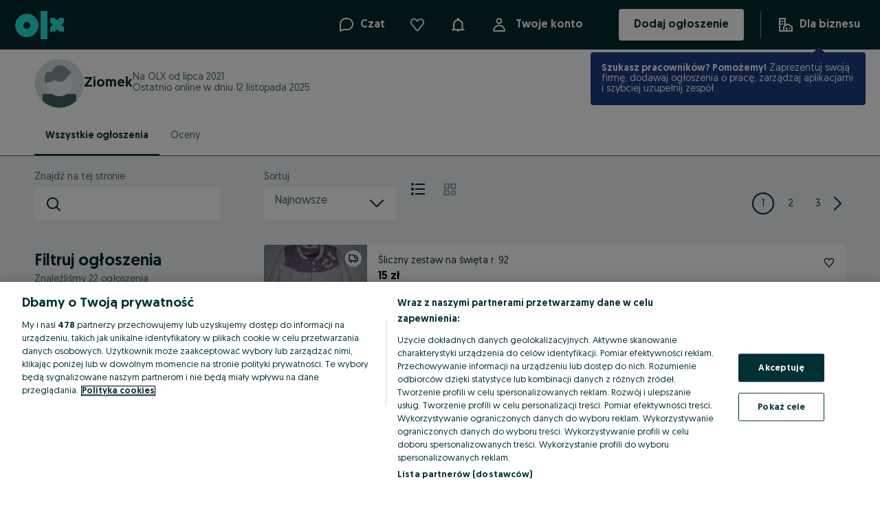

--- FILE ---
content_type: application/javascript
request_url: https://www.olx.pl/app/static/js/olxeuweb.ad.card.mobile.71b436d32.chunk.js
body_size: 2642
content:
"use strict";(self.__LOADABLE_LOADED_CHUNKS__=self.__LOADABLE_LOADED_CHUNKS__||[]).push([[59625],{33359:(e,a,r)=>{r.r(a);var i,t,s,n=r(71803),o=r(98283),d=r(43265),l=r(7207),c=r(6014),u=r(66919),p=r(3729),m=r(18142),v=r(5608),f=r(90845),g=r(58560),y=r(85900),h=r(74153),x=r(99538),b=r(3394),j=r(6126),F=r(20120),P=r(49837),k=r(57936),C=r(20816),M=r(53512),L=r(93753),T=r(55274),_=r(72847),w=r(36525),A=r(40780),O=r(40511),D=r(91141),E=r(1681),z=r(92745),S=r(6038),R=r(57766);function N(e,a){return a||(a=e.slice(0)),Object.freeze(Object.defineProperties(e,{raw:{value:Object.freeze(a)}}))}var I=o.default.div(i||(i=N(["\n    height: 100%;\n"]))),Z=o.default.span(t||(t=N(["\n    color: ",";\n"])),(e=>{var{theme:a}=e;return a.colors.$05_red_primary})),B=o.default.div(s||(s=N(["\n    display: flex;\n    flex-wrap: wrap;\n    align-items: center;\n    gap: 0px 30px;\n    justify-content: space-between;\n"]))),V=(e,a)=>{var r,i;if(!e)return"";if(e.budget)return a.formatMessage({id:"ad.price.budget",defaultMessage:"Price on request"});if(e.free)return a.formatMessage({id:"ad.price.free",defaultMessage:"Free"});if(e.exchange)return a.formatMessage({id:"ad.price.exchange",defaultMessage:"Exchange"});if(null===(r=e.regularPrice)||void 0===r||!r.value)return"";var t=(0,c.b)(e.regularPrice.value,e.regularPrice.priceFormatConfig);return"".concat(t," ").concat(null==e||null===(i=e.regularPrice)||void 0===i?void 0:i.currencySymbol)},Q=(0,R.jsx)(m.default,{color:"$05_red_primary",size:16}),H=(0,R.jsx)(p.default,{size:16});a.default=e=>{var a,r,i,t,s,o,c,p,{ad:m,isNewFav:N,viewType:U,trackParams:J,thumbnailLink:K,isFeatured:$,isFavorite:q,onVisible:G,onFavorite:W,isVertical:Y,isRecommended:X=!1,isLazy:ee=!1,preloadPhoto:ae=!1,fetchPriority:re="auto",lazyLoading:ie=!1,imageProperties:te,isDesktop:se=!1,uaTranslationEnabled:ne,isOnListingPage:oe=!1,onClick:de,adTrackingQueryParams:le,shouldRenderSpecializations:ce,renderAdvertSlotContainer:ue}=e,pe=(0,f.useIntl)(),{isFeatureFlag:me}=(0,g.Z)(),ve=me(k.h.omnibusRefreshedAdsAndSorting)?(0,h.a)(m,pe):"",{formatAdDate:fe}=(0,T.Z)(),{siteCode:ge}=(0,P.MG)(),[ye,he]=(0,u.o)({rootMargin:"120px 120px 120px 120px"}),{isFreeDeliveryAvailable:xe}=(0,x.O)({offer:m}),be=ve+fe(m.pushupTime?m.pushupTime:m.lastRefreshTime),je=(null==m||null===(a=m.contact)||void 0===a?void 0:a.courier)||(null===(r=m.delivery)||void 0===r||null===(i=r.rock)||void 0===i?void 0:i.active),Fe=null===(t=m.params)||void 0===t?void 0:t.find((e=>"specializations"===e.key)),Pe=null!==(s=null==Fe?void 0:Fe.value.toString().split(","))&&void 0!==s?s:[];(0,n.useEffect)((()=>{ye&&"function"==typeof G&&G()}),[ye]);var ke=N?(0,R.jsx)(Z,{children:pe.formatMessage({id:"new.favourite.ad.title",defaultMessage:"New"})}):"",{cityName:Ce,districtName:Me}=m.location,Le="".concat(Ce).concat(Me?", ".concat(Me):""),{translatedTitle:Te}=(0,y.O)({adId:m.id,title:m.title,skip:!ye||!ne,titleOnly:!0}),_e=0===(null===(o=m.map)||void 0===o?void 0:o.radius)&&m.category.type===v.a.accommodation,we=Boolean(null===(c=m.user)||void 0===c?void 0:c.logo)&&oe;if(m.isJob){var Ae,Oe,De="grid"!==U?b.Z:j.Z,Ee=!(null===(Ae=m.employer)||void 0===Ae||null===(Oe=Ae.badges)||void 0===Oe||!Oe.some((e=>e.type===l.mb.ACTIVE_EMPLOYER)));return(0,R.jsx)(De,{jobAd:m,title:Te,headerTitle:ke,badges:{isFeatured:$,isRecommended:X,isActiveEmployer:Ee},date:be,thumbnailSrc:""!==K?K:null,isFavorite:q,onFavoriteClick:W,className:"jobs-ad-card","data-testid":"job-ad-card",ref:he,onClick:de,adTrackingQueryParams:le,trackParams:J,isOnListingPage:oe})}return(0,R.jsx)(I,{ref:he,children:(0,R.jsx)(d.Zb,{"data-testid":"ad-card",title:(0,R.jsx)(z.C,{ad:m,onClick:de,trackParams:J,adTrackingQueryParams:le,children:Te}),headerTitle:ke,location:_e?"":Le,date:(0,R.jsx)("span",{suppressHydrationWarning:!0,children:be}),price:m.isJob?(0,R.jsx)("span",{children:(0,M.s)(pe,m.salary)}):(0,R.jsxs)(n.Fragment,{children:[oe&&m.itemCondition&&(0,R.jsxs)(R.Fragment,{children:[(0,R.jsx)(D.F,{as:"span",title:m.itemCondition,children:(0,R.jsx)("span",{children:m.itemCondition})}),(0,R.jsx)("br",{})]}),(0,R.jsxs)(B,{"data-testid":"priceBlock",children:[(0,R.jsx)("span",{"data-testid":"ad-price",children:(null===(p=m.price)||void 0===p?void 0:p.displayValue)||V(m.price,pe)}),ue&&ue()]}),(0,R.jsx)(F.a,{ad:m,type:U,isDesktop:se}),(0,R.jsx)(C.Z,{ad:m,viewType:U,isOnListingPage:oe}),(0,R.jsx)(w.h,{shouldRenderExactLocationBanner:_e,adLocation:Le,type:U}),(0,R.jsx)(O.k,{shouldRenderChips:ce||!1,values:Pe,viewType:U}),(0,R.jsx)(L.U,{slot:"mobile-listing-anchor",advert:m})]}),type:U,isFavorite:q,renderFavorite:e=>e?Q:H,favoriteLabel:"".concat(Te," ").concat(q?pe.formatMessage({id:"ad.card.remove.favorite",defaultMessage:"Remove Favorite"}):pe.formatMessage({id:"ad.card.favorite",defaultMessage:"Favorite"})),favoriteAction:W,renderThumbnail:()=>(0,R.jsx)(z.C,{ad:m,onClick:de,trackParams:J,adTrackingQueryParams:le,onTop:"gallery"!==U,children:(0,R.jsx)(E.Q,{ad:m,isNewFav:N,viewType:U,trackParams:J,thumbnailLink:K,isVertical:Y,isLazy:ee,preloadPhoto:ae,fetchPriority:re,lazyLoading:ie,imageProperties:te,isDesktop:se,isCardInViewport:ye})}),renderParams:()=>{var e;return(0,R.jsx)(R.Fragment,{children:(0,R.jsx)(_.p,{siteCode:ge,params:null!==(e=m.params)&&void 0!==e?e:[],category:m.category.type,viewType:U})})},renderBadges:()=>{var e;return(0,R.jsx)(R.Fragment,{children:(0,R.jsx)(A.Z,{hasFeatured:$,hasDelivery:je,isFreeDelivery:xe,userId:null===(e=m.user)||void 0===e?void 0:e.id,partner:m.partner,categoryId:m.category.id,isListingAd:oe,adId:m.id})})},renderCustomComponents:()=>we?(0,R.jsx)(S.i,{ad:m,view:U,isMobile:!0}):null})})}},53512:(e,a,r)=>{r.d(a,{s:()=>s});var i=r(6014),t=(e,a)=>{switch(a){case"hourly":return"/ "+e.formatMessage({id:"ad.price.description.salary.hourly"});case"monthly":return"/ "+e.formatMessage({id:"ad.price.description.salary.monthly",defaultMessage:"Monthly"});default:return""}},s=(e,a)=>{if(!a)return"";var r=a.period;if(a.label)return"".concat(a.label," / ").concat(e.formatMessage({id:"ad.price.description.salary.monthly",defaultMessage:"Monthly"}));if(!a.from||!a.to){var s=a.from?a.from:a.to;return"".concat((0,i.b)(s,a.priceFormatConfig)," ").concat(a.currencySymbol," ").concat(t(e,r))}return"".concat((0,i.b)(a.from,a.priceFormatConfig)," - ").concat((0,i.b)(a.to,a.priceFormatConfig)," ").concat(a.currencySymbol," ").concat(t(e,r))}}}]);
//# sourceMappingURL=olxeuweb.ad.card.mobile.71b436d32.chunk.js.map

--- FILE ---
content_type: application/javascript
request_url: https://www.olx.pl/app/static/js/52907.2f26e8dbf.chunk.js
body_size: 9314
content:
(self.__LOADABLE_LOADED_CHUNKS__=self.__LOADABLE_LOADED_CHUNKS__||[]).push([[52907],{35896:(e,n,r)=>{"use strict";r.d(n,{Z:()=>l});var t=r(14462),o=r.n(t),a=r(71803),l=function(){var e,n,r=(e=(0,a.useRef)(!1),n=(0,a.useCallback)((function(){return e.current}),[]),(0,a.useEffect)((function(){return e.current=!0,function(){e.current=!1}}),[]),n),t=function(e){void 0===e&&(e={});var n=(0,a.useState)(e),r=n[0],t=n[1];return[r,(0,a.useCallback)((function(e){t((function(n){return Object.assign({},n,e instanceof Function?e(n):e)}))}),[])]}({value:void 0,error:void 0,noUserInteraction:!0}),l=t[0],i=t[1];return[l,(0,a.useCallback)((function(e){var n,t;if(r())try{if("string"!=typeof e&&"number"!=typeof e){var a=new Error("Cannot copy typeof "+typeof e+" to clipboard, must be a string");return void i({value:e,error:a,noUserInteraction:!0})}if(""===e)return a=new Error("Cannot copy empty string to clipboard."),void i({value:e,error:a,noUserInteraction:!0});t=e.toString(),n=o()(t),i({value:t,error:void 0,noUserInteraction:n})}catch(a){i({value:t,error:a,noUserInteraction:n})}}),[])]}},38831:(e,n,r)=>{"use strict";r.d(n,{iv:()=>u});var t=r(71803),o=r(12729),a=(r(51061),r(77770)),l=(Object.prototype.hasOwnProperty,(0,t.createContext)("undefined"!=typeof HTMLElement?(0,o.Z)():null)),i=(0,t.createContext)({}),s=(l.Provider,function(e){var n=function(n,r){return(0,t.createElement)(l.Consumer,null,(function(t){return e(n,t,r)}))};return(0,t.forwardRef)(n)}),d=r(78064),u=(r(37013),function(){for(var e=arguments.length,n=new Array(e),r=0;r<e;r++)n[r]=arguments[r];return(0,a.O)(n)}),c=(t.Component,function e(n){for(var r=n.length,t=0,o="";t<r;t++){var a=n[t];if(null!=a){var l=void 0;switch(typeof a){case"boolean":break;case"object":if(Array.isArray(a))l=e(a);else for(var i in l="",a)a[i]&&i&&(l&&(l+=" "),l+=i);break;default:l=a}l&&(o&&(o+=" "),o+=l)}}return o});function p(e,n,r){var t=[],o=(0,d.f)(e,t,r);return t.length<2?r:o+n(t)}s((function(e,n){return(0,t.createElement)(i.Consumer,null,(function(r){var t=function(){for(var e=arguments.length,r=new Array(e),t=0;t<e;t++)r[t]=arguments[t];var o=(0,a.O)(r,n.registered);return(0,d.M)(n,o,!1),n.key+"-"+o.name},o={css:t,cx:function(){for(var e=arguments.length,r=new Array(e),o=0;o<e;o++)r[o]=arguments[o];return p(n.registered,t,c(r))},theme:r};return e.children(o)}))}))},51061:e=>{e.exports=function(e,n){e.prototype=Object.create(n.prototype),e.prototype.constructor=e,e.__proto__=n}},90333:(e,n,r)=>{"use strict";r(71803);var t=r(57750),o=r(27123);n.SymbolsCounter=e=>{var{value:n="",maxLength:r}=e,a=Array.isArray(n)?n.length:String(n).length,l=r||"∞",i=String(a),s=2*String(r).length+1+"ch";return o.jsx(t.SymbolsCounterStyled,{style:{minWidth:s}},i,"/",l)}},40595:(e,n,r)=>{"use strict";var t,o,a=r(69073).default,l=r(88737).default,i=["checked","defaultChecked","value","onChange","onFocus","onBlur","onKeyDown","onKeyUp","disabled","className","dataAttributes"],s=["children","disabled","bold","hint"],d=r(83559),u=r(71803);r(57750);var c=r(27123),p=r(56134),v=r(38065),f=r(40127),b=r(41808),h=r(91117),m=r(13501),g=r(83243);function x(e){return e&&e.__esModule?e:{default:e}}r(78905),r(95419),r(93501),r(88473),r(892),r(46989),r(89096),r(70578),r(94938),r(96043);var y=x(d),C=x(u),w=x(b),k=w.default.div(t||(t=l(["\n    --iconBackgroundColor: transparent;\n    --iconBorderColor: var(\n        --colorsBackgroundActionPrimary,\n        ","\n    );\n    --iconColor: var(\n        --colorsForegroundOnInverse,\n        ","\n    );\n    --borderWidth: var(--widthMedium, ",");\n\n    display: inline-block;\n    height: var(--spacing300, ",");\n    position: relative;\n    width: var(--spacing300, ",");\n\n    & input {\n        appearance: none;\n        border-radius: var(--radiusMedium, ",");\n        cursor: pointer;\n        height: 100%;\n        margin: 0;\n        position: absolute;\n        right: 0;\n        top: 0;\n        width: 100%;\n\n        &:disabled {\n            cursor: default;\n        }\n\n        &:focus,\n        &:focus-visible {\n            outline-color: var(\n                --colorsBorderFocus,\n                ","\n            );\n            outline-offset: 1px;\n            outline-style: solid;\n            outline-width: var(--widthLarge, ",");\n        }\n\n        &:focus:not(:focus-visible) {\n            outline: none;\n        }\n    }\n\n    & .n-checkbox-icon-wrapper {\n        background: var(--iconBackgroundColor);\n        border-color: var(--iconBorderColor);\n        border-radius: var(--radiusMedium, ",");\n        border-style: solid;\n        border-width: var(--borderWidth);\n        box-sizing: border-box;\n        height: 100%;\n        pointer-events: none;\n        position: relative;\n        width: 100%;\n\n        & svg {\n            color: var(--iconColor);\n            position: absolute;\n            right: calc(-1 * var(--borderWidth));\n            top: calc(-1 * var(--borderWidth));\n        }\n\n        /* interactions states */\n        &::after {\n            border-radius: inherit;\n            bottom: calc(-1 * var(--borderWidth));\n            box-sizing: border-box;\n            content: '';\n            left: calc(-1 * var(--borderWidth));\n            opacity: 0;\n            pointer-events: none;\n            position: absolute;\n            right: calc(-1 * var(--borderWidth));\n            top: calc(-1 * var(--borderWidth));\n            transition: opacity 200ms ease-out;\n        }\n    }\n\n    & input:disabled + .n-checkbox-icon-wrapper {\n        --iconBorderColor: var(\n            --colorsBorderSubtle,\n            ","\n        );\n        --iconColor: var(\n            --colorsForegroundDisabled,\n            ","\n        );\n    }\n\n    & input:hover + .n-checkbox-icon-wrapper::after,\n    & input:active + .n-checkbox-icon-wrapper::after {\n        opacity: 1;\n        transition: opacity 200ms ease-in;\n    }\n\n    & input:not([aria-checked]),\n    & input[aria-checked='false'] {\n        &:not(:disabled) {\n            + .n-checkbox-icon-wrapper::after {\n                outline: ",";\n                outline-offset: ",";\n            }\n\n            &:active + .n-checkbox-icon-wrapper::after {\n                outline-offset: ",";\n                outline-width: ",";\n            }\n        }\n    }\n\n    & input[aria-checked='true'],\n    & input[aria-checked='mixed'] {\n        + .n-checkbox-icon-wrapper {\n            --iconBackgroundColor: ",";\n        }\n\n        &:disabled + .n-checkbox-icon-wrapper {\n            --iconBackgroundColor: ",";\n        }\n\n        &:not(:disabled) {\n            &:active + .n-checkbox-icon-wrapper::after {\n                background: ",";\n                mix-blend-mode: lighten;\n            }\n\n            &:hover:not(:active) + .n-checkbox-icon-wrapper::after {\n                background: ",";\n            }\n        }\n    }\n"])),(e=>{var{theme:n}=e;return n.colors["borders-brand-primary"]}),(e=>{var{theme:n}=e;return n.colors["icon-global-inverse"]}),(e=>{var n,{theme:r}=e;return null===(n=r.borderWidths)||void 0===n?void 0:n.medium}),(e=>{var n,{theme:r}=e;return null===(n=r.sizes)||void 0===n?void 0:n["icon-medium"]}),(e=>{var n,{theme:r}=e;return null===(n=r.sizes)||void 0===n?void 0:n["icon-medium"]}),(e=>{var n,{theme:r}=e;return null===(n=r.radii)||void 0===n?void 0:n.medium}),(e=>{var{theme:n}=e;return n.colors["borders-global-focus"]}),(e=>{var n,{theme:r}=e;return null===(n=r.borderWidths)||void 0===n?void 0:n.large}),(e=>{var n,{theme:r}=e;return null===(n=r.radii)||void 0===n?void 0:n.medium}),(e=>{var{theme:n}=e;return n.colors["borders-global-tertiary"]}),(e=>{var{theme:n}=e;return n.colors["icon-global-disabled"]}),(e=>{var n,{theme:r}=e;return"var(--widthLarge, ".concat(null===(n=r.borderWidths)||void 0===n?void 0:n.large,") solid var(--iconBorderColor)")}),(e=>{var n,{theme:r}=e;return"calc(-1 * var(--widthLarge, ".concat(null===(n=r.borderWidths)||void 0===n?void 0:n.large,"))")}),(e=>{var n,{theme:r}=e;return"calc(-1 * var(--widthLarge, ".concat(null===(n=r.borderWidths)||void 0===n?void 0:n.xLarge,"))")}),(e=>{var n,{theme:r}=e;return"var(--widthLarge, ".concat(null===(n=r.borderWidths)||void 0===n?void 0:n.xLarge,")")}),(e=>{var{theme:n}=e;return n.colors["background-brand-primary"]}),(e=>{var{theme:n}=e;return n.colors["background-brand-disabled"]}),(e=>{var{theme:n}=e;return n.colors["dark-xl"]}),(e=>{var{theme:n}=e;return n.colors["light-m"]})),j=w.default.label(o||(o=l(["\n    --labelColor: ",";\n    --hintColor: ",";\n\n    border-radius: var(--radiusMedium, ",");\n    display: inline-flex;\n    margin-left: ",";\n\n    :not(:is(.n-checkbox-input-wrapper + *)) {\n        margin-left: 0;\n    }\n\n    & .n-checkbox-label-checkbox-wrapper > *,\n    & .n-checkbox-label-text-wrapper > * {\n        display: block;\n    }\n\n    & .n-checkbox-label-text-wrapper {\n        display: flex;\n        flex-direction: column;\n        gap: ",";\n        margin-top: ",";\n\n        & .n-checkbox-label-label {\n            color: var(--labelColor);\n            display: block;\n        }\n\n        & .n-checkbox-label-hint {\n            color: var(--hintColor);\n            display: block;\n        }\n    }\n\n    & .n-checkbox-label-checkbox-wrapper + .n-checkbox-label-text-wrapper {\n        margin-left: ",";\n    }\n\n    & input:focus {\n        outline: none;\n    }\n\n    &:focus-within {\n        outline-color: var(\n            --colorsBorderFocus,\n            ","\n        );\n        outline-offset: 1px;\n        outline-style: solid;\n        outline-width: var(--widthLarge, ",");\n\n        &:has(:focus:not(:focus-visible)) {\n            outline: none;\n        }\n    }\n\n    & [data-checkbox-input-disabled='true'] {\n        --labelColor: ",";\n        --hintColor: ",";\n    }\n"])),(e=>{var{theme:n}=e;return n.colors["text-global-primary"]}),(e=>{var{theme:n}=e;return n.colors["text-global-secondary"]}),(e=>{var n,{theme:r}=e;return null===(n=r.radii)||void 0===n?void 0:n.medium}),(e=>{var n,{theme:r}=e;return null===(n=r.space)||void 0===n?void 0:n[16]}),(e=>{var n,{theme:r}=e;return null===(n=r.space)||void 0===n?void 0:n[4]}),(e=>{var n,{theme:r}=e;return null===(n=r.space)||void 0===n?void 0:n[2]}),(e=>{var n,{theme:r}=e;return null===(n=r.space)||void 0===n?void 0:n[16]}),(e=>{var{theme:n}=e;return n.colors["borders-global-focus"]}),(e=>{var n,{theme:r}=e;return null===(n=r.borderWidths)||void 0===n?void 0:n.large}),(e=>{var{theme:n}=e;return n.colors["text-global-disabled"]}),(e=>{var{theme:n}=e;return n.colors["text-global-disabled"]})),S=e=>{var{checked:n}=e,r={"aria-hidden":!0,size:"icon-medium"};switch(n){case!0:return c.jsx(m.default,r);case"indeterminate":return c.jsx(h.default,r);default:return null}},L=u.forwardRef(((e,n)=>{var r,{checked:t,defaultChecked:o,value:l="on",onChange:s=(()=>{}),onFocus:d=(()=>{}),onBlur:b=(()=>{}),onKeyDown:h=(()=>{}),onKeyUp:m=(()=>{}),disabled:g=!1,className:x,dataAttributes:C={}}=e,w=a(e,i),[j,L]=v.useControllableStateAsEvent({value:t,defaultValue:o,onChange:s}),A=u.useCallback((e=>{null==e||e.stopPropagation(),!g&&L("indeterminate"===j||!j,e)}),[L,j,g]),{handleFocus:D,handleBlur:U,handleKeyDown:B,handleKeyUp:P}=p.useEventHandlers({onFocus:d,onBlur:b,onKeyDown:h,onKeyUp:m});return c.jsx(k,{className:["n-checkbox-input-wrapper",x].join(" ")},c.jsx("input",y.default({},w,f.parseDataAttributes(C),{ref:n,type:"checkbox",checked:!0===j,value:l,disabled:g,"aria-checked":(r=j,"indeterminate"===r?"mixed":r),onChange:A,onFocus:D,onBlur:U,onKeyDown:B,onKeyUp:P})),c.jsx("div",{className:"n-checkbox-icon-wrapper"},c.jsx(S,{checked:j})))}));n.I=L,n.k=e=>{var{children:n,disabled:r,bold:t,hint:o}=e,l=a(e,s),i=C.default.useMemo((()=>C.default.Children.toArray(n).filter((e=>C.default.isValidElement(e)&&e.type===L))),[n]),d=C.default.useMemo((()=>C.default.Children.toArray(n).filter((e=>C.default.isValidElement(e)&&e.type!==L||!C.default.isValidElement(e)))),[n]);return c.jsx(j,l,!!i.length&&c.jsx("div",{className:"n-checkbox-label-checkbox-wrapper"},i),c.jsx("div",{className:"n-checkbox-label-text-wrapper","data-checkbox-input-disabled":r},c.jsx(g.P2,{as:"span",variant:t?"bold":"regular",className:"n-checkbox-label-label"},d),!!o&&c.jsx(g.P5,{as:"span",className:"n-checkbox-label-hint"},o)))}},26393:(e,n,r)=>{"use strict";var t,o,a,l,i=r(69073).default,s=r(88737).default,d=["label","hint","error","inputProps","inputComponent","labelComponent","enableRequiredIndicator","className","dataAttributes","innerRef"],u=["showSymbolsCount","validationStatus"],c=r(83559),p=r(71803),v=r(40127);r(57750);var f=r(27123),b=r(90333),h=r(41808),m=r(37592),g=r(83243),x=r(19858);function y(e){return e&&e.__esModule?e:{default:e}}r(89096),r(70578),r(94938),r(96043),r(78905),r(95419),r(93501),r(88473),r(892),r(13501);var C=y(c),w=y(p),k=y(h),j=k.default("label",{shouldForwardProp:e=>"required"!==e})(t||(t=s(["\n    color: var(\n        --colorsForegroundPrimary,\n        ","\n    );\n    cursor: pointer;\n    display: block;\n    font-size: var(--fontSizeBodySmall, ",");\n    line-height: 1;\n    margin-bottom: var(--spacing50, ",");\n\n    ","\n"])),(e=>{var{theme:n}=e;return n.colors["text-global-primary"]}),(e=>{var n,{theme:r}=e;return null===(n=r.fontSizes)||void 0===n?void 0:n.p3}),(e=>{var n,{theme:r}=e;return null===(n=r.space)||void 0===n?void 0:n[4]}),(e=>{var{required:n}=e;return n&&m.css(o||(o=s(["\n            &::after {\n                content: '*';\n                margin-left: 3px;\n            }\n        "])))})),S=k.default(g.P4)(a||(a=s(["\n    color: ",";\n    flex: 1;\n"])),(e=>{var{theme:n,hasError:r}=e;return r?"var(--colorsForegroundStatusError, ".concat(n.colors["text-global-error"],")"):"var(--colorsForegroundSecondary, ".concat(n.colors["text-global-secondary"],")")})),L=k.default(x.Row)(l||(l=s(["\n    flex-wrap: nowrap;\n    gap: var(--spacing50, ",");\n    margin-top: var(--spacing50, ",");\n"])),(e=>{var n,{theme:r}=e;return null===(n=r.space)||void 0===n?void 0:n[4]}),(e=>{var n,{theme:r}=e;return null===(n=r.space)||void 0===n?void 0:n[4]})),A=(e,n)=>{var{label:r,hint:t,error:o,inputProps:a={},inputComponent:l,labelComponent:s=j,enableRequiredIndicator:c=!1,className:h,dataAttributes:m={},innerRef:g}=e,x=i(e,d),y=l,{showSymbolsCount:w=!1,validationStatus:k}=a,A=i(a,u),[D,U]=p.useState((null==a?void 0:a.value)||(null==a?void 0:a.defaultValue)||""),B=o||t||w,P=k||(o?"hasError":void 0);return f.jsx("div",C.default({},x,v.parseDataAttributes(m),{ref:n||g,className:h,onChange:e=>{var n,r=null===(n=e.nativeEvent.target)||void 0===n?void 0:n.value;U(r)}}),r&&f.jsx(s,{htmlFor:a.id,required:c&&A.required},r),f.jsx(y,C.default({},A,{"aria-invalid":!!o,"aria-describedby":B?"".concat(a.id,"-hint"):void 0,validationStatus:P})),B&&f.jsx(L,null,f.jsx(S,{id:"".concat(a.id,"-hint"),hasError:!!o},o||t||""),w&&f.jsx(b.SymbolsCounter,{maxLength:A.maxLength,value:D})))},D=w.default.forwardRef(A),U=j;n.N=D,n.D=U},20961:(e,n,r)=>{"use strict";var t,o,a=r(41999).default,l=r(69073).default,i=r(88737).default,s=["value","defaultValue","onChange","onFocus","onBlur","onKeyDown","onKeyUp","label","disabled","bold","caption","className","role"],d=["name","value"],u=["defaultValue","onChange","onBlur","onKeyUp","onFocus","onKeyDown","value","type","className","dataAttributes","disabled","role"],c=["name"],p=r(83559),v=r(71803),f=r(17090),b=r(27123),h=r(41808),m=r(65001),g=r(91113);r(57750);var x=r(38065),y=r(40127),C=r(65623);function w(e){return e&&e.__esModule?e:{default:e}}r(63069),r(53265),r(78905),r(95419),r(93501),r(88473),r(892),r(13501),r(83243),r(46989),r(89096),r(70578),r(94938),r(96043),r(21453),r(15757),r(55930);var k,j=w(p),S=w(h),L=e=>{var{state:n}=e,r={checked:()=>b.jsx("svg",{width:"24",height:"24",viewBox:"0 0 24 24",fill:"none",xmlns:"http://www.w3.org/2000/svg"},b.jsx("title",null,"radio-on"),b.jsx("rect",{x:"4",y:"4",width:"16",height:"16",rx:"8",strokeWidth:"8"})),unchecked:()=>b.jsx("svg",{width:"24",height:"24",viewBox:"0 0 24 24",fill:"none",xmlns:"http://www.w3.org/2000/svg"},b.jsx("title",null,"radio-off"),b.jsx("rect",{x:"1",y:"1",width:"22",height:"22",rx:"11",strokeWidth:"2",strokeLinecap:"square"}))}[n];return b.jsx(r,null)},A=S.default(f.Container)(t||(t=i(["\n    display: flex;\n    position: relative;\n\n    & svg {\n        display: block;\n        flex-shrink: 0;\n        stroke: var(--iconColor);\n    }\n"]))),D=v.forwardRef(((e,n)=>{var{value:r,defaultValue:t,onChange:o=(()=>{}),onFocus:a=(()=>{}),onBlur:i=(()=>{}),onKeyDown:d=(()=>{}),onKeyUp:u=(()=>{}),label:c,disabled:p=!1,bold:h=!1,caption:m,className:g,role:x="radio"}=e,y=l(e,s),[C,w]=f.useControllableState({value:r,defaultValue:t,onChange:o}),k=v.useCallback((e=>{null==e||e.stopPropagation(),!p&&w(!C,e)}),[w,C,p]),{setElement:S}=f.useKeyboardActions(k),{handleFocus:D,handleBlur:U,handleKeyDown:B,handleKeyUp:P}=f.useEventHandlers({value:C,onFocus:a,onBlur:i,onKeyDown:d,onKeyUp:u}),E=f.setTabIndex(p);return b.jsx(A,j.default({},y,{ref:e=>{S(e),n&&("function"==typeof n?n(e):n.current=e)},disabled:p,role:x,tabIndex:E,"aria-checked":C,"aria-label":c,className:g,onClick:k,onFocus:D,onBlur:U,onKeyDown:B,onKeyUp:P}),b.jsx(L,{state:(e=>!0===e?"checked":"unchecked")(C)}),b.jsx(f.Label,{role:"presentation",bold:h},c," ",b.jsx(f.Caption,null,m)))})),U=S.default.div(o||(o=i(["\n    display: flex;\n    flex-direction: column;\n"])));!function(e){e.radio="radio",e.checkbox="checkbox"}(k||(k={}));var B=v.forwardRef(((e,n)=>{var{defaultValue:r,onChange:t=(()=>{}),onBlur:o=(()=>{}),onKeyUp:i=(()=>{}),onFocus:s=(()=>{}),onKeyDown:p=(()=>{}),value:h,type:C="radio",className:w,dataAttributes:S={},disabled:L,role:A="group"}=e,B=l(e,u),P={[k.radio]:D,[k.checkbox]:f.CheckboxInput}[C],[E,F]=x.useControllableStateAsEvent({value:h,defaultValue:r,onChange:t}),R=v.useCallback((e=>n=>{var r=function(e,n){var r=arguments.length>2&&void 0!==arguments[2]&&arguments[2],t=arguments.length>3?arguments[3]:void 0,o=(e,n)=>({unique:!1,oneToMany:e}[n]);return e.map((e=>{var{name:i,value:s}=e,u=l(e,d);return a({name:i,value:i===n?r:o(s,t)},u)}))}(E,e,n,{radio:"unique",checkbox:"oneToMany"}[C]);F(r,m.createEventShim(r))}),[E,F,C]),{handleFocus:I,handleBlur:K,handleKeyDown:_,handleKeyUp:z}=g.useEventHandlers({value:E,onFocus:s,onBlur:o,onKeyDown:p,onKeyUp:i});return b.jsx(U,j.default({},B,y.parseDataAttributes(S),{role:A,ref:n,onFocus:I,onBlur:K,onKeyDown:_,onKeyUp:z,className:w}),E.map((e=>{var{name:n}=e,r=l(e,c);return b.jsx(v.Fragment,{key:n},b.jsx(P,j.default({},r,"listbox"===A?{role:"option"}:{},{onChange:R(n),disabled:L})))})))})),P=C.withFocusableLoop(B);n.B=P},95452:(e,n,r)=>{"use strict";var t=r(69073).default,o=["center","type","size"],a=r(83559),l=r(71803),i=r(51669),s=r(24091),d=r(51974),u=r(53933),c=r(27123);function p(e){return e&&e.__esModule?e:{default:e}}r(21804),r(41808),r(839),r(88473),r(24361);var v=p(a),f=p(l),b=["x","o","dots"];n.L=e=>{var{center:n=!0,type:r,size:a=30}=e,p=t(e,o),[h,m]=f.default.useState(r);return l.useEffect((()=>{h||m(b[Math.floor(Math.random()*b.length)]),r&&r!==h&&m(r)}),[h,r]),c.jsx(u.LoaderWrapper,v.default({center:n},p),"x"===h&&c.jsx(i.default,{size:a}),"o"===h&&c.jsx(s.default,{size:a}),"dots"===h&&c.jsx(d.default,{size:a}))}},53933:(e,n,r)=>{"use strict";var t,o=r(88737).default;r(27123);var a=r(41808);function l(e){return e&&e.__esModule?e:{default:e}}var i={name:"1r0dpzo",styles:"left:50%;position:absolute;top:50%;transform:translate(-50%, -50%)"},s=l(a).default.div(t||(t=o(["\n    position: relative;\n    ","\n"])),(e=>{var{center:n}=e;return n&&i}));n.LoaderWrapper=s},48890:(e,n,r)=>{"use strict";var t,o,a,l,i,s=r(69073).default,d=r(88737).default,u=r(41999).default,c=["children","disabled","itemUrl"],p=["onClick","page","title"],v=["onClick","page","title"],f=["count","defaultPage","jumpValue","className","disabled","page","onChange","prevStepperProps","nextStepperProps","prevJumperProps","nextJumperProps","dataAttributes","innerRef","resolveURL"],b=r(83559);r(71803);var h=r(40127),m=r(96774),g=r(78067),x=r(27123),y=r(41808),C=r(16413),w=r(34283),k=r(45040);function j(e){return e&&e.__esModule?e:{default:e}}r(89096),r(70578),r(94938),r(96043),r(46989),r(95419),r(93501),r(88473),r(892);var S,L=j(b),A=j(m),D=j(y),U=function(e,n){var r=arguments.length>2&&void 0!==arguments[2]?arguments[2]:1;return!e||e<=r?r:e>n?n:e};n.L=void 0,(S=n.L||(n.L={})).Forward="FORWARD",S.Backwards="BACKWARDS",S.First="FIRST",S.Last="LAST",S.Item="ITEM",S.MiddleItem="MIDDLE_ITEM",S.JumpBackwards="JUMP_BACKWARDS",S.JumpForward="JUMP_FORWARD";var B=e=>Array.from({length:e-2},((e,r)=>({type:n.L.Item,page:r+2}))),P=(e,r,t,o,a)=>{var l=((e,n)=>U(e,n-2,3))(e,t),i=t-e>2,s=e>3,d=e+2<t;return[e-1>2?u({type:n.L.JumpBackwards,page:e-r},o):{type:n.L.Item,page:2},...s?[{type:n.L.Item,page:l-1}]:[],{type:n.L.MiddleItem,page:l},...d?[{type:n.L.Item,page:l+1}]:[],i?u({type:n.L.JumpForward,page:e+r},a):{type:n.L.Item,page:t-1}]},E=e=>{var n,r,t,o,a,l,{theme:i,disabled:s}=e;return x.css("align-items:center;border-radius:50%;color:",i.colors["text-brand-primary"],";cursor:pointer;display:flex;font-size:",null===(n=i.typography.p3)||void 0===n?void 0:n.fontSize,";height:",null===(r=i.space)||void 0===r?void 0:r[32],";justify-content:center;margin-right:",null===(t=i.space)||void 0===t?void 0:t[8],";min-height:",null===(o=i.space)||void 0===o?void 0:o[32],";min-width:",null===(a=i.space)||void 0===a?void 0:a[32],";user-select:none;width:",null===(l=i.space)||void 0===l?void 0:l[32],";",s&&x.css("color:",i.colors["text-global-disabled"],";cursor:default;pointer-events:none;","")," &:hover,&:focus:not(:focus-visible){outline:5px solid ",i.colors["borders-brand-primary"],";}&:active{background:",i.colors["background-brand-primary-light"],";color:",i.colors["text-global-inverse"],";}","")},F=D.default(C.UnstyledButton)(t||(t=d(["\n    ","\n"])),(e=>E(e))),R=D.default.a(o||(o=d(["\n    ","\n    text-decoration: none;\n"])),(e=>E(e))),I=e=>{var{children:n,disabled:r,itemUrl:t}=e,o=s(e,c);return t?x.jsx("li",null,x.jsx(R,L.default({disabled:r,"aria-disabled":r,tabIndex:r?void 0:0,href:t},o),n)):x.jsx("li",null,x.jsx(F,L.default({disabled:r},o),n))},K=e=>{var{onClick:n,page:r,title:t="Jump to next pages"}=e,o=s(e,p);return x.jsx(I,L.default({},o,{"aria-label":t,onClick:n}),"...")},_=e=>{var{onClick:n,page:r,title:t="Jump to previous pages"}=e,o=s(e,v);return x.jsx(I,L.default({},o,{"aria-label":t,onClick:n}),"...")},z={name:"mws4fn",styles:"opacity:0"},M=D.default(I)(a||(a=d(["\n    outline: none;\n\n    &:hover {\n        outline: none;\n    }\n\n    &:active {\n        background: transparent;\n    }\n\n    ","\n"])),(e=>{var{disabled:n}=e;return n&&z})),N=e=>{var{disabled:n,onClick:r,title:t="Go to next Page",itemUrl:o}=e;return x.jsx(M,{onClick:r,title:t,"aria-label":t,disabled:n,itemUrl:o},x.jsx(w.default,{color:n?"icon-global-disabled":"icon-brand-primary"}))},O=e=>{var{disabled:n,onClick:r,title:t="Go to previous page",itemUrl:o}=e;return x.jsx(M,{onClick:r,title:t,"aria-label":t,disabled:n,itemUrl:o},x.jsx(k.default,{color:n?"icon-global-disabled":"icon-brand-primary"}))},W=D.default(I)(l||(l=d(["\n    outline: ",";\n"])),(e=>{var n,{isCurrent:r,theme:t,disabled:o}=e;return r&&!o&&"".concat(null===(n=t.borderWidths)||void 0===n?void 0:n.medium," solid\n                ").concat(t.colors["borders-brand-primary"])})),J=e=>{var{isCurrent:n,onClick:r,page:t,disabled:o,itemUrl:a}=e;return x.jsx(W,{isCurrent:n,key:t,onClick:r,"aria-current":!!n,disabled:o,itemUrl:a},t)},T=e=>{var{type:r,page:t,isCurrent:o,disabled:a,onClick:l,title:i,itemUrl:s}=e,d=(e=>{switch(e){case n.L.Forward:return N;case n.L.Backwards:return O;case n.L.First:case n.L.Last:case n.L.Item:case n.L.MiddleItem:return J;case n.L.JumpForward:return K;case n.L.JumpBackwards:return _;default:return console.warn("Cannot resolve a component for item",e),null}})(r);return d?x.jsx(d,{isCurrent:o,type:r,page:t,disabled:a,onClick:()=>l({type:r,page:t}),title:i,itemUrl:s}):null},V=D.default.ul(i||(i=d(["\n    align-items: center;\n    display: flex;\n    justify-content: center;\n    list-style-type: none;\n    margin: 0;\n    padding: 0;\n\n    & li:last-of-type {\n        margin-right: 0;\n    }\n"])));n.t=e=>{var{count:r,defaultPage:t=1,jumpValue:o=3,className:a,disabled:l=!1,page:i,onChange:d,prevStepperProps:c,nextStepperProps:p,prevJumperProps:v,nextJumperProps:b,dataAttributes:m={},innerRef:y,resolveURL:C}=e,w=s(e,f),{items:k,count:j,onClickPageButton:S}=(e=>{var{count:r,defaultPage:t=1,page:o,onChange:a=A.default,jumpValue:l=3,nextStepperProps:i={},prevStepperProps:s={},nextJumperProps:d={},prevJumperProps:c={},resolveURL:p}=e,[v,f]=g.useControllableState({value:o?{page:o,type:n.L.Item}:void 0,defaultValue:{type:n.L.Item,page:t},onChange:a!==A.default?a:void 0}),{page:b}=v,h=((e,r,t,o,a,l,i)=>[u({type:n.L.Backwards,page:e-1,disabled:1===e},o),{type:n.L.First,page:1},...r<6?B(r):P(e,t,r,l,i),{type:n.L.Last,page:r},u({type:n.L.Forward,page:e+1,disabled:e===r},a)])(b,r,l,s,i,c,d),m=((e,n)=>n?e.map((e=>u(u({},e),{},{itemUrl:n(e.page)}))):e)(h,p),x=((e,n)=>e.map((e=>u(u({},e),{},{isCurrent:n===e.page}))))(m,b);return{items:x,count:r,onClickPageButton:e=>{var{page:n,type:t}=e,o=U(n,r);b!==o&&f({page:o,type:t})}}})({count:r,defaultPage:t,page:i,onChange:d,jumpValue:o,nextStepperProps:p,prevStepperProps:c,nextJumperProps:b,prevJumperProps:v,resolveURL:C});return 1!==j?x.jsx(V,L.default({},w,h.parseDataAttributes(m),{ref:y,className:a}),k.map(((e,n)=>{var{type:r,page:t,isCurrent:o,disabled:a,title:i,itemUrl:s}=e;return x.jsx(T,{key:"".concat(n,"_").concat(r),disabled:a||l,type:r,isCurrent:o,onClick:S,page:t,title:i,itemUrl:s})}))):null}},5592:(e,n,r)=>{"use strict";r(69073).default;var t=r(84705);r(83559),r(71803);r(57750);r(27123);r(89096),r(70578),r(94938),r(96043),r(86475),r(83243),r(41808),r(40127),r(68842),r(56134),r(38065),r(46989),r(76935),r(78905),r(95419),r(93501),r(88473),r(892),r(13501);n.o=t.TextInput},29711:(e,n,r)=>{"use strict";var t,o,a=r(69073).default,l=r(88737).default,i=["children","innerRef"],s=["disabled","content","showOnCreate","trigger","placement","children","visible","hideOnClick","onClickOutside","onShow","onHide","fontSize","className","followCursor","touch","verticalOffset","horizontalOffset","offset","zIndex","dataAttributes","innerRef","useDefaultTrigger"],d=r(83559),u=r(71803),c=r(86606),p=r(31827),v=r(40127),f=r(41808),b=r(63825),h=r(27123),m=r(16413);function g(e){return e&&e.__esModule?e:{default:e}}r(89096),r(70578),r(94938),r(96043);var x=g(d),y=g(u),C=g(c),w=g(f),k=w.default.div(t||(t=l(["\n    --bgColor: var(\n        --colorsBackgroundActionPrimary,\n        ","\n    );\n    --fontSize: var(\n        --fontSizeBodySmall,\n        ",";\n    );\n\n    background-color: var(--bgColor);\n    border-radius: var(--radiusMedium, ",");\n    color: white;\n    color: var(\n        --colorsForegroundOnInverse,\n        ","\n    );\n    font-size: var(--fontSize);\n    max-width: 228px;\n    padding: var(--spacing100, ",")\n        var(--spacing200, ",");\n"])),(e=>{var{theme:n}=e;return n.colors["background-brand-primary"]}),(e=>{var n,r,{theme:t,fontSize:o}=e;return"normal"===o?null===(n=t.fontSizes)||void 0===n?void 0:n.ln1:null===(r=t.fontSizes)||void 0===r?void 0:r.ln2}),(e=>{var n,{theme:r}=e;return null===(n=r.radii)||void 0===n?void 0:n.medium}),(e=>{var{theme:n}=e;return n.colors["text-global-inverse"]}),(e=>{var n,{theme:r}=e;return null===(n=r.space)||void 0===n?void 0:n[8]}),(e=>{var n,{theme:r}=e;return null===(n=r.space)||void 0===n?void 0:n[16]})),j=w.default(b.Arrow)(o||(o=l(["\n    /* Reuse --bgColor from TooltipStyled above to set Arrow color */\n    --arrowColor: var(--bgColor);\n\n    margin: 1px 0;\n"]))),S=e=>{var{children:n,innerRef:r}=e,t=a(e,i);return h.jsx(k,x.default({ref:r,tabIndex:-1},t),n)},L=e=>n=>e();n.Tooltip=e=>{var{disabled:n,content:r,showOnCreate:t,trigger:o="click",placement:l="auto",children:i,visible:d,hideOnClick:u=!0,onClickOutside:c=(()=>{}),onShow:f=(()=>{}),onHide:b=(()=>{}),fontSize:g="normal",className:w,followCursor:k,touch:A=!0,verticalOffset:D=20,horizontalOffset:U=10,offset:B,zIndex:P,dataAttributes:E={},innerRef:F,useDefaultTrigger:R=!0}=e,I=a(e,s),K=()=>void 0!==d?{visible:d}:{visible:d,trigger:o,hideOnClick:u};return h.jsx(C.default,{offset:e=>{var{placement:n}=e;return B||(n.startsWith("bottom")||n.startsWith("top")?[0,D]:n.startsWith("left")||n.startsWith("right")?[0,U]:[0,0])},touch:A,visible:K().visible,trigger:K().trigger,hideOnClick:K().hideOnClick,onShow:L(f),onHide:L(b),onClickOutside:L(c),disabled:n,placement:l,followCursor:k,plugins:[p.followCursor],showOnCreate:t,zIndex:P,render:e=>h.jsx(S,x.default({},I,v.parseDataAttributes(E),{innerRef:F,className:w,fontSize:g},e),r,h.jsx(j,{placement:e["data-placement"],isPopoverArrow:!0}))},R||!y.default.isValidElement(i)?h.jsx(m.UnstyledButton,null,i):i)}},14462:(e,n,r)=>{"use strict";var t=r(53142),o={"text/plain":"Text","text/html":"Url",default:"Text"};e.exports=function(e,n){var r,a,l,i,s,d,u=!1;n||(n={}),r=n.debug||!1;try{if(l=t(),i=document.createRange(),s=document.getSelection(),(d=document.createElement("span")).textContent=e,d.style.all="unset",d.style.position="fixed",d.style.top=0,d.style.clip="rect(0, 0, 0, 0)",d.style.whiteSpace="pre",d.style.webkitUserSelect="text",d.style.MozUserSelect="text",d.style.msUserSelect="text",d.style.userSelect="text",d.addEventListener("copy",(function(t){if(t.stopPropagation(),n.format)if(t.preventDefault(),void 0===t.clipboardData){r&&console.warn("unable to use e.clipboardData"),r&&console.warn("trying IE specific stuff"),window.clipboardData.clearData();var a=o[n.format]||o.default;window.clipboardData.setData(a,e)}else t.clipboardData.clearData(),t.clipboardData.setData(n.format,e);n.onCopy&&(t.preventDefault(),n.onCopy(t.clipboardData))})),document.body.appendChild(d),i.selectNodeContents(d),s.addRange(i),!document.execCommand("copy"))throw new Error("copy command was unsuccessful");u=!0}catch(t){r&&console.error("unable to copy using execCommand: ",t),r&&console.warn("trying IE specific stuff");try{window.clipboardData.setData(n.format||"text",e),n.onCopy&&n.onCopy(window.clipboardData),u=!0}catch(t){r&&console.error("unable to copy using clipboardData: ",t),r&&console.error("falling back to prompt"),a=function(e){var n=(/mac os x/i.test(navigator.userAgent)?"⌘":"Ctrl")+"+C";return e.replace(/#{\s*key\s*}/g,n)}("message"in n?n.message:"Copy to clipboard: #{key}, Enter"),window.prompt(a,e)}}finally{s&&("function"==typeof s.removeRange?s.removeRange(i):s.removeAllRanges()),d&&document.body.removeChild(d),l()}return u}},53142:e=>{e.exports=function(){var e=document.getSelection();if(!e.rangeCount)return function(){};for(var n=document.activeElement,r=[],t=0;t<e.rangeCount;t++)r.push(e.getRangeAt(t));switch(n.tagName.toUpperCase()){case"INPUT":case"TEXTAREA":n.blur();break;default:n=null}return e.removeAllRanges(),function(){"Caret"===e.type&&e.removeAllRanges(),e.rangeCount||r.forEach((function(n){e.addRange(n)})),n&&n.focus()}}}}]);
//# sourceMappingURL=52907.2f26e8dbf.chunk.js.map